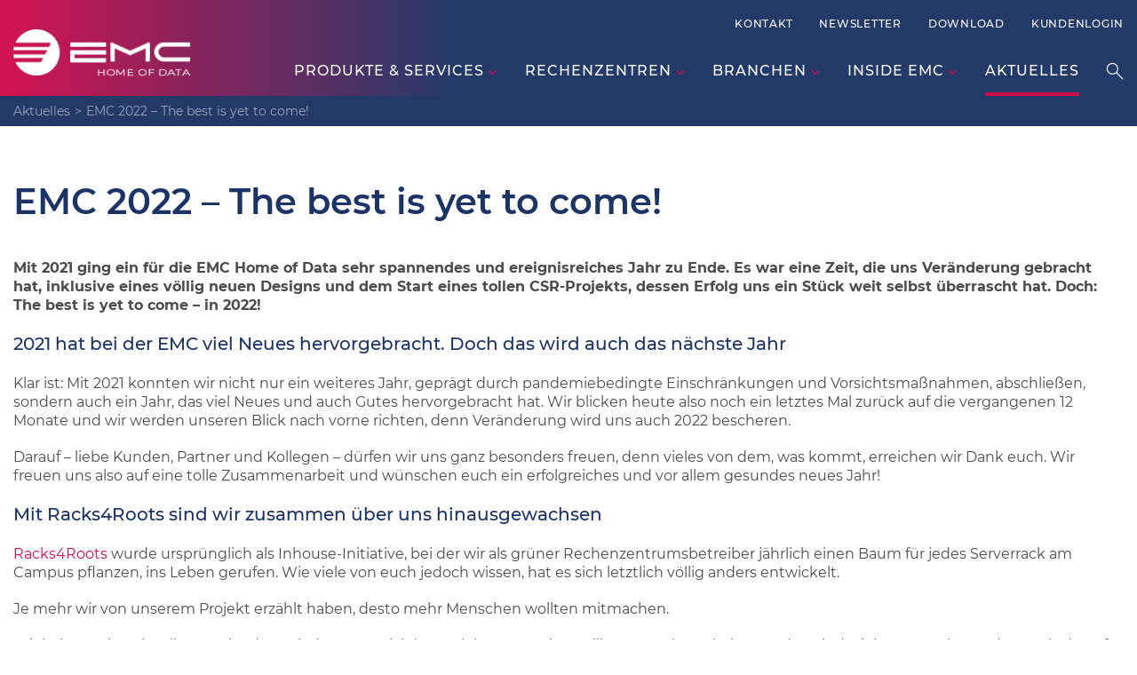

--- FILE ---
content_type: text/html; charset=UTF-8
request_url: https://www.emc-homeofdata.de/de/aktuelles/detail/emc-2022-the-best-is-yet-to-come
body_size: 13603
content:
<!DOCTYPE html>
<html lang="de">
<head>
<meta charset="UTF-8">
<title>EMC 2022 – The best is yet to come! - EMC Home of Data | Colocation München</title>
<base href="https://www.emc-homeofdata.de/">
<meta name="robots" content="index,follow">
<meta name="description" content="Mit 2021 ging ein für die EMC sehr spannendes und ereignisreiches Jahr zu Ende.">
<meta name="generator" content="Contao Open Source CMS">
<meta name="viewport" content="width=device-width, initial-scale=1.0, user-scalable=no">
<link rel="stylesheet" href="bundles/contaoantispamform/css/c2n-styles.css?v=7111024e"><link rel="stylesheet" href="bundles/contaoantispamform/css/altcha-styles.css?v=7111024e"><link rel="stylesheet" href="assets/css/reset.min.css,layout.min.css,mmenu.css,cookiebar_default.css,boo...-117454bf.css"><script src="assets/js/jquery.min.js,mmenu.js,cookiebar.min.js-2c674de8.js"></script><script src="bundles/contaoantispamform/js/timetoken.js?v=7111024e"></script><script src="bundles/contaoantispamform/js/altcha-handler.js?v=7111024e"></script><script type="module" src="bundles/contaoantispamform/js/altcha.min.js"></script><meta prefix="og: http://ogp.me/ns#" property="og:title" content="EMC 2022 – The best is yet to come!">
<meta prefix="og: http://ogp.me/ns#" property="og:type" content="article" />
<meta prefix="og: http://ogp.me/ns#" property="og:image" content="https://www.emc-homeofdata.de/files/content/images/Aktuelles/Teams-Call_2022.PNG">
<meta prefix="og: http://ogp.me/ns#" property="og:image:type" content="image/png">
<meta prefix="og: http://ogp.me/ns#" property="og:image:width" content="920">
<meta prefix="og: http://ogp.me/ns#" property="og:image:height" content="500">
<meta prefix="og: http://ogp.me/ns#" property="og:url" content="https://www.emc-homeofdata.de/de/aktuelles/detail/emc-2022-the-best-is-yet-to-come">
<meta prefix="og: http://ogp.me/ns#" property="og:description" content="Mit 2021 ging ein für die EMC sehr spannendes und ereignisreiches Jahr zu Ende.">
<meta prefix="og: http://ogp.me/ns#" property="og:site_name" content="EMC Home of Data &#40;DE&#41;">
<link rel="alternate" hreflang="de" href="https://www.emc-homeofdata.de/de/aktuelles/detail/emc-2022-the-best-is-yet-to-come">
<link rel="alternate" hreflang="x-default" href="https://www.emc-homeofdata.de/de/aktuelles/detail/emc-2022-the-best-is-yet-to-come">
<script type="application/ld+json">
{
	"@context": "http://schema.org/",
	"@type": "Organization",
	"name": "EMC Home of Data GmbH",
	"logo": "https://www.emc-homeofdata.de/files/content/images/logo/emc-logo.svg",
	"url": "https://www.emc-homeofdata.de",
	"address": {
		"@type": "PostalAddress",
		"streetAddress": "Elisabeth-Selbert-Str. 7",
		"addressLocality": "München",
		"addressRegion": "Bayern",
		"postalCode": "80939",
		"addressCountry": "Germany"
	},
	"sameAs": ["https://www.facebook.com/EMCHomeofData", "https://www.instagram.com/emchomeofdata/", "https://www.linkedin.com/company/emc-homeofdata/"]
}
</script>
<link rel="apple-touch-icon" sizes="57x57" href="files/theme/favicon/apple-icon-57x57.png">
<link rel="apple-touch-icon" sizes="60x60" href="files/theme/favicon/apple-icon-60x60.png">
<link rel="apple-touch-icon" sizes="72x72" href="files/theme/favicon/apple-icon-72x72.png">
<link rel="apple-touch-icon" sizes="76x76" href="files/theme/favicon/apple-icon-76x76.png">
<link rel="apple-touch-icon" sizes="114x114" href="files/theme/favicon/apple-icon-114x114.png">
<link rel="apple-touch-icon" sizes="120x120" href="files/theme/favicon/apple-icon-120x120.png">
<link rel="apple-touch-icon" sizes="144x144" href="files/theme/favicon/apple-icon-144x144.png">
<link rel="apple-touch-icon" sizes="152x152" href="files/theme/favicon/apple-icon-152x152.png">
<link rel="apple-touch-icon" sizes="180x180" href="files/theme/favicon/apple-icon-180x180.png">
<link rel="icon" type="image/png" sizes="192x192"  href="files/theme/favicon/android-icon-192x192.png">
<link rel="icon" type="image/png" sizes="32x32" href="files/theme/favicon/favicon-32x32.png">
<link rel="icon" type="image/png" sizes="96x96" href="files/theme/favicon/favicon-96x96.png">
<link rel="icon" type="image/png" sizes="16x16" href="files/theme/favicon/favicon-16x16.png">
<link rel="manifest" href="files/theme/favicon/manifest.json" crossorigin="use-credentials">
<meta name="msapplication-TileColor" content="#ffffff">
<meta name="msapplication-TileImage" content="files/theme/favicon/ms-icon-144x144.png">
<meta name="theme-color" content="#ffffff">
</head>
<body id="top" class="mac chrome blink ch131 no-teaser" itemscope itemtype="http://schema.org/WebPage">
<div id="wrapper">
<header id="header">
<div class="inside">
<div class="header-bg">
<div id="topbar">
<div class="container">
<div class="row">
<div class="col-12 content">
<!-- indexer::stop -->
<nav class="mod_customnav block">
<a href="de/aktuelles/detail/emc-2022-the-best-is-yet-to-come#skipNavigation38" class="invisible">Navigation überspringen</a>
<ul class="level_1">
<li class="first"><a href="de/kontakt" title="Unser Team - Persönlich für Sie da" class="first">Kontakt</a></li>
<li><a href="de/newsletter" title="Newsletter">Newsletter</a></li>
<li><a href="de/download" title="Download">Download</a></li>
<li class="last"><a href="https://ticket.emc-homeofdata.de" title="Kundenlogin" class="last" target="_blank" rel="noreferrer noopener">Kundenlogin</a></li>
</ul>
<span id="skipNavigation38" class="invisible"></span>
</nav>
<!-- indexer::continue -->
<!-- indexer::stop -->
<nav class="mod_changelanguage block">
<ul class="level_1">
</ul>
</nav>
<!-- indexer::continue -->
</div>
</div>
</div>
</div>
<div id="mainheader">
<div class="container main">
<div class="mainbar">
<a href="/de" class="logo"></a>
<!-- indexer::stop -->
<nav class="mod_navigation block">
<a href="de/aktuelles/detail/emc-2022-the-best-is-yet-to-come#skipNavigation39" class="invisible">Navigation überspringen</a>
<ul class="level_1">
<li  class="submenu first">
<a href="de/produkte-services" title="Produkte &amp; Services" class="submenu first" aria-haspopup="true" itemprop="url"><span itemprop="name">Produkte & Services</span></a>
<div class="level_2 megamenu">
<div class="inner">
<div class="spacer container">
<div class="row menrow">
<ul class="level_2">
<li  class="first">
<a href="de/produkte-services" title="EMC Home of Data und MuCon-X Rechenzentren und Netzknoten" class="first" itemprop="url"><span itemprop="name">Produkte & Services</span></a>
<p class="section-head">Produkte & Services</p>
</li>
<li  class="submenu">
<a href="de/produkte-services/colocation" title="Colocation-Lösungen am EMC Home of Data RZ-Campus München" class="submenu" aria-haspopup="true" itemprop="url"><span itemprop="name">Colocation</span></a>
<p class="section-head">Colocation</p>
<ul class="level_3">
<li  class="first">
<a href="de/produkte-services/colocation#hoh" title="Home of Data Modell" class="first" itemprop="url"><span itemprop="name">Home of Data Modell</span></a>
</li>
<li >
<a href="de/produkte-services/colocation#rack-housing" title="Rack Housing" itemprop="url"><span itemprop="name">Rack Housing</span></a>
</li>
<li >
<a href="de/produkte-services/colocation#cage-cloudcage" title="Cage &amp; Cloudcage" itemprop="url"><span itemprop="name">Cage & Cloudcage</span></a>
</li>
<li >
<a href="de/produkte-services/colocation#private-datacenter" title="Private Datacenter" itemprop="url"><span itemprop="name">Private Datacenter</span></a>
</li>
<li  class="last">
<a href="de/rack-und-cage-konfigurator" title="Rack &amp; Cage Konfigurator" class="last" itemprop="url"><span itemprop="name">Rack & Cage Konfigurator</span></a>
</li>
</ul>
</li>
<li >
<a href="de/produkte-services/colocation#hoh" title="Home of Data Modell" itemprop="url"><span itemprop="name">Home of Data Modell</span></a>
<p class="section-head">Home of Data Modell</p>
</li>
<li  class="submenu">
<a href="de/produkte-services/preismodelle" title="Rack- und Cagekonfigurator: in 5min zum Angebot" class="submenu" aria-haspopup="true" itemprop="url"><span itemprop="name">Preismodelle</span></a>
<p class="section-head">Preismodelle</p>
<ul class="level_3">
<li  class="first">
<a href="de/produkte-services/preismodelle#tarife" title="Fix, Flex &amp; Pro Tarife" class="first" itemprop="url"><span itemprop="name">Fix, Flex & Pro Tarife</span></a>
</li>
<li  class="last">
<a href="de/produkte-services/preismodelle#rack-cage-konfigurator" title="Rack &amp; Cage Konfigurator" class="last" itemprop="url"><span itemprop="name">Rack & Cage Konfigurator</span></a>
</li>
</ul>
</li>
<li  class="submenu">
<a href="de/produkte-services/MuCon-X" title="MuCon-X der DE-CIX Connectivity- und Cloud-Hub Münchens" class="submenu" aria-haspopup="true" itemprop="url"><span itemprop="name">MuCon-X</span></a>
<p class="section-head">MuCon-X</p>
<ul class="level_3">
<li  class="first">
<a href="de/produkte-services/MuCon-X#connectivity" title="Connectivity" class="first" itemprop="url"><span itemprop="name">Connectivity</span></a>
</li>
<li >
<a href="de/produkte-services/MuCon-X#colocation" title="Colocation" itemprop="url"><span itemprop="name">Colocation</span></a>
</li>
<li >
<a href="de/produkte-services/MuCon-X#collaboration" title="Collaboration" itemprop="url"><span itemprop="name">Collaboration</span></a>
</li>
<li >
<a href="de/produkte-services/MuCon-X#community" title="Community" itemprop="url"><span itemprop="name">Community</span></a>
</li>
<li  class="last">
<a href="de/produkte-services/MuCon-X#partner" title="Partner" class="last" itemprop="url"><span itemprop="name">Partner</span></a>
</li>
</ul>
</li>
<li  class="submenu">
<a href="de/produkte-services/rz-services" title="RZ-Services: definiert in der Home of Data Philosophie" class="submenu" aria-haspopup="true" itemprop="url"><span itemprop="name">RZ Services</span></a>
<p class="section-head">RZ Services</p>
<ul class="level_3">
<li  class="first">
<a href="de/produkte-services/rz-services#service" title="Service &amp; Support" class="first" itemprop="url"><span itemprop="name">Service & Support</span></a>
</li>
<li  class="last">
<a href="de/produkte-services/rz-services#ticket" title="Kunden-Info- &amp; Ticket-System" class="last" itemprop="url"><span itemprop="name">Kunden-Info- & Ticket-System</span></a>
</li>
</ul>
</li>
<li  class="submenu last">
<a href="de/produkte-services/rz-consulting" title="Beratung auf Augenhöhe für Ihr IT-Projekt" class="submenu last" aria-haspopup="true" itemprop="url"><span itemprop="name">RZ Consulting</span></a>
<p class="section-head">RZ Consulting</p>
<ul class="level_3">
<li  class="first">
<a href="de/produkte-services/rz-consulting#rz-checkup" title="RZ Checkup" class="first" itemprop="url"><span itemprop="name">RZ Checkup</span></a>
</li>
<li  class="last">
<a href="de/produkte-services/rz-consulting#rz-outsourcing" title="RZ Outsourcing" class="last" itemprop="url"><span itemprop="name">RZ Outsourcing</span></a>
</li>
</ul>
</li>
</ul>
</div>
</div>
</div>
</div>
</li>
<li  class="submenu">
<a href="de/rechenzentren" title="Rechenzentren" class="submenu" aria-haspopup="true" itemprop="url"><span itemprop="name">Rechenzentren</span></a>
<div class="level_2 megamenu">
<div class="inner">
<div class="spacer container">
<div class="row menrow">
<ul class="level_2">
<li  class="first">
<a href="de/rechenzentren" title="Unsere Rechenzentren: zukunftssicheres Zuhause für Ihre IT" class="first" itemprop="url"><span itemprop="name">Rechenzentren</span></a>
<p class="section-head">Rechenzentren</p>
</li>
<li  class="submenu scrolled">
<a href="de/rechenzentrum-muenchen" title="Marktführende Effizienz trifft auf hochstmögliche Stabilität" class="submenu scrolled" aria-haspopup="true" itemprop="url"><span itemprop="name">Rechenzentrum München</span></a>
<p class="section-head">Rechenzentrum München</p>
<ul class="level_3">
<li  class="first">
<a href="de/rechenzentrum-muenchen#energieversorgung" title="Energieversorgung" class="first" itemprop="url"><span itemprop="name">Energieversorgung</span></a>
</li>
<li >
<a href="de/rechenzentrum-muenchen#klimatisierung" title="Klimatisierung" itemprop="url"><span itemprop="name">Klimatisierung</span></a>
</li>
<li >
<a href="de/rechenzentrum-muenchen#brandschutz" title="Brandschutz" itemprop="url"><span itemprop="name">Brandschutz</span></a>
</li>
<li >
<a href="de/rechenzentrum-muenchen#gebaeudesicherheit" title="Gebäudesicherheit" itemprop="url"><span itemprop="name">Gebäudesicherheit</span></a>
</li>
<li  class="last">
<a href="de/rechenzentrum-muenchen#hochverfuegbarkeit" title="Hochverfügbarkeit" class="last" itemprop="url"><span itemprop="name">Hochverfügbarkeit</span></a>
</li>
</ul>
</li>
<li >
<a href="de/rechenzentrum-rosenheim" title="Rechenzentrum Rosenheim" itemprop="url"><span itemprop="name">Rechenzentrum Rosenheim</span></a>
<p class="section-head">Rechenzentrum Rosenheim</p>
</li>
<li  class="submenu">
<a href="de/partner-rz" title="Partner RZ" class="submenu" aria-haspopup="true" itemprop="url"><span itemprop="name">Partner RZ</span></a>
<p class="section-head">Partner RZ</p>
<ul class="level_3">
<li  class="first">
<a href="de/partner-rechenzentrum-muenchen" title="Partner Rechenzentrum München" class="first" itemprop="url"><span itemprop="name">Partner Rechenzentrum München</span></a>
</li>
<li  class="last">
<a href="de/partner-rechenzentrum-mutterstadt" title="Partner Rechenzentrum Mutterstadt" class="last" itemprop="url"><span itemprop="name">Partner Rechenzentrum Mutterstadt</span></a>
</li>
</ul>
</li>
<li  class="last">
<a href="de/rechenzentren/geo-redundanz" title="Geo Redundanz" class="last" itemprop="url"><span itemprop="name">Geo Redundanz</span></a>
<p class="section-head">Geo Redundanz</p>
</li>
</ul>
</div>
</div>
</div>
</div>
</li>
<li  class="submenu">
<a href="de/branchen" title="Branchen" class="submenu" aria-haspopup="true" itemprop="url"><span itemprop="name">Branchen</span></a>
<div class="level_2 megamenu">
<div class="inner">
<div class="spacer container">
<div class="row menrow">
<ul class="level_2">
<li  class="first">
<a href="de/branchen" title="EMC Home of Data, Rechenzentren für die deutsche Wirtschaft" class="first" itemprop="url"><span itemprop="name">Branchen</span></a>
<p class="section-head">Branchen</p>
</li>
<li >
<a href="de/branchen/industrie" title="EMC Home of Data, Rechenzentren für die Industrie" itemprop="url"><span itemprop="name">Industrie</span></a>
<p class="section-head">Industrie</p>
</li>
<li >
<a href="de/branchen/dienstleistung" title="Rechenzentren für ISP´s, MSP´s und Cloudprovider" itemprop="url"><span itemprop="name">Dienstleistung</span></a>
<p class="section-head">Dienstleistung</p>
</li>
<li >
<a href="de/branchen/medien" title="EMC Home of Data, Rechenzentren für die Medienwirtschaft" itemprop="url"><span itemprop="name">Medien</span></a>
<p class="section-head">Medien</p>
</li>
<li >
<a href="de/branchen/mittelstand" title="EMC Home of Data, Rechenzentren aus und für den Mittelstand" itemprop="url"><span itemprop="name">Mittelstand</span></a>
<p class="section-head">Mittelstand</p>
</li>
<li  class="last">
<a href="de/referenzen" title="Rechenzentren in denen man sich zu Hause fühlt" class="last" itemprop="url"><span itemprop="name">Referenzen</span></a>
<p class="section-head">Referenzen</p>
</li>
</ul>
</div>
</div>
</div>
</div>
</li>
<li  class="submenu menu-left">
<a href="de/inside-emc" title="Inside EMC" class="submenu menu-left" aria-haspopup="true" itemprop="url"><span itemprop="name">Inside EMC</span></a>
<div class="level_2 megamenu">
<div class="inner">
<div class="spacer container">
<div class="row menrow">
<ul class="level_2">
<li  class="first">
<a href="de/inside-emc" title="EMC Home of Data: ein Blick hinter die Kulissen" class="first" itemprop="url"><span itemprop="name">Inside EMC</span></a>
<p class="section-head">Inside EMC</p>
</li>
<li  class="submenu">
<a href="de/inside-emc/unternehmen" title="Die Leidenschaft für unser &#34;Warum&#34; EMC Home of Data" class="submenu" aria-haspopup="true" itemprop="url"><span itemprop="name">Unternehmen</span></a>
<p class="section-head">Unternehmen</p>
<ul class="level_3">
<li  class="first">
<a href="de/inside-emc/unternehmen#mission" title="Mission Statement" class="first" itemprop="url"><span itemprop="name">Mission Statement</span></a>
</li>
<li >
<a href="de/inside-emc/unternehmen#karriere" title="Karriere" itemprop="url"><span itemprop="name">Karriere</span></a>
</li>
<li >
<a href="de/inside-emc/unternehmen#standorte" title="Standorte" itemprop="url"><span itemprop="name">Standorte</span></a>
</li>
<li  class="last">
<a href="de/inside-emc/unternehmen#historie" title="Historie" class="last" itemprop="url"><span itemprop="name">Historie</span></a>
</li>
</ul>
</li>
<li >
<a href="de/inside-emc/nachhaltigkeit-csr" title="Nachhaltigkeit: gelebt und zertifiziert nach CSR 26001" itemprop="url"><span itemprop="name">Nachhaltigkeit + CSR</span></a>
<p class="section-head">Nachhaltigkeit + CSR</p>
</li>
<li >
<a href="de/inside-emc/racks4roots" title="Racks4Roots: Wirtschaft und Umwelt Hand in Hand" itemprop="url"><span itemprop="name">Racks4Roots</span></a>
<p class="section-head">Racks4Roots</p>
</li>
<li >
<a href="de/inside-emc/partner" title="EMC Home of Data: ein starkes Ecosystem" itemprop="url"><span itemprop="name">Partner</span></a>
<p class="section-head">Partner</p>
</li>
<li  class="last">
<a href="de/zertifikate" title="Zertifikate: u.a. ISO 9001, ISO 27001, ISO 50001, DIN EN 50600" class="last" itemprop="url"><span itemprop="name">Zertifikate</span></a>
<p class="section-head">Zertifikate</p>
</li>
</ul>
</div>
</div>
</div>
</div>
</li>
<li  class="trail">
<a href="de/aktuelles" title="Aktuelles" class="trail" itemprop="url"><span itemprop="name">Aktuelles</span></a>
</li>
<li  class="search no-teaser last">
<a href="de/suche" title="Suche" class="search no-teaser last" itemprop="url"><span itemprop="name">Suche</span></a>
</li>
</ul>
<span id="skipNavigation39" class="invisible"></span>
</nav>
<!-- indexer::continue -->
<!-- indexer::stop -->
<div class="mm-icon">
<a href="#mmenu" aria-label="Click this to open the mobile menu">
<div class="line"></div>
<div class="line"></div>
<div class="line"></div>
</a>
</div>
<!-- indexer::continue -->
</div>
</div>
</div>
</div>
<!-- indexer::stop -->
<nav class="mod_mmenu" id="mmenu">
<ul class="level_1">
<li class="submenu first"><a href="de/produkte-services" title="Produkte &amp; Services" class="submenu first" aria-haspopup="true" itemprop="url"><span itemprop="name">Produkte & Services</span></a>
<ul class="level_2">
<li class="first"><a href="de/produkte-services" title="EMC Home of Data und MuCon-X Rechenzentren und Netzknoten" class="first" itemprop="url"><span itemprop="name">Produkte & Services</span></a></li>
<li class="submenu"><a href="de/produkte-services/colocation" title="Colocation-Lösungen am EMC Home of Data RZ-Campus München" class="submenu" aria-haspopup="true" itemprop="url"><span itemprop="name">Colocation</span></a>
<ul class="level_3">
<li class="first"><a href="de/produkte-services/colocation#hoh" title="Home of Data Modell" class="first" itemprop="url"><span itemprop="name">Home of Data Modell</span></a></li>
<li><a href="de/produkte-services/colocation#rack-housing" title="Rack Housing" itemprop="url"><span itemprop="name">Rack Housing</span></a></li>
<li><a href="de/produkte-services/colocation#cage-cloudcage" title="Cage &amp; Cloudcage" itemprop="url"><span itemprop="name">Cage & Cloudcage</span></a></li>
<li><a href="de/produkte-services/colocation#private-datacenter" title="Private Datacenter" itemprop="url"><span itemprop="name">Private Datacenter</span></a></li>
<li class="last"><a href="de/rack-und-cage-konfigurator" title="Rack &amp; Cage Konfigurator" class="last" itemprop="url"><span itemprop="name">Rack & Cage Konfigurator</span></a></li>
<div class="language">
<!-- indexer::stop -->
<nav class="mod_changelanguage block">
<ul class="level_1">
</ul>
</nav>
<!-- indexer::continue --></div>
</ul>
</li>
<li><a href="de/produkte-services/colocation#hoh" title="Home of Data Modell" itemprop="url"><span itemprop="name">Home of Data Modell</span></a></li>
<li class="submenu"><a href="de/produkte-services/preismodelle" title="Rack- und Cagekonfigurator: in 5min zum Angebot" class="submenu" aria-haspopup="true" itemprop="url"><span itemprop="name">Preismodelle</span></a>
<ul class="level_3">
<li class="first"><a href="de/produkte-services/preismodelle#tarife" title="Fix, Flex &amp; Pro Tarife" class="first" itemprop="url"><span itemprop="name">Fix, Flex & Pro Tarife</span></a></li>
<li class="last"><a href="de/produkte-services/preismodelle#rack-cage-konfigurator" title="Rack &amp; Cage Konfigurator" class="last" itemprop="url"><span itemprop="name">Rack & Cage Konfigurator</span></a></li>
<div class="language">
<!-- indexer::stop -->
<nav class="mod_changelanguage block">
<ul class="level_1">
</ul>
</nav>
<!-- indexer::continue --></div>
</ul>
</li>
<li class="submenu"><a href="de/produkte-services/MuCon-X" title="MuCon-X der DE-CIX Connectivity- und Cloud-Hub Münchens" class="submenu" aria-haspopup="true" itemprop="url"><span itemprop="name">MuCon-X</span></a>
<ul class="level_3">
<li class="first"><a href="de/produkte-services/MuCon-X#connectivity" title="Connectivity" class="first" itemprop="url"><span itemprop="name">Connectivity</span></a></li>
<li><a href="de/produkte-services/MuCon-X#colocation" title="Colocation" itemprop="url"><span itemprop="name">Colocation</span></a></li>
<li><a href="de/produkte-services/MuCon-X#collaboration" title="Collaboration" itemprop="url"><span itemprop="name">Collaboration</span></a></li>
<li><a href="de/produkte-services/MuCon-X#community" title="Community" itemprop="url"><span itemprop="name">Community</span></a></li>
<li class="last"><a href="de/produkte-services/MuCon-X#partner" title="Partner" class="last" itemprop="url"><span itemprop="name">Partner</span></a></li>
<div class="language">
<!-- indexer::stop -->
<nav class="mod_changelanguage block">
<ul class="level_1">
</ul>
</nav>
<!-- indexer::continue --></div>
</ul>
</li>
<li class="submenu"><a href="de/produkte-services/rz-services" title="RZ-Services: definiert in der Home of Data Philosophie" class="submenu" aria-haspopup="true" itemprop="url"><span itemprop="name">RZ Services</span></a>
<ul class="level_3">
<li class="first"><a href="de/produkte-services/rz-services#service" title="Service &amp; Support" class="first" itemprop="url"><span itemprop="name">Service & Support</span></a></li>
<li class="last"><a href="de/produkte-services/rz-services#ticket" title="Kunden-Info- &amp; Ticket-System" class="last" itemprop="url"><span itemprop="name">Kunden-Info- & Ticket-System</span></a></li>
<div class="language">
<!-- indexer::stop -->
<nav class="mod_changelanguage block">
<ul class="level_1">
</ul>
</nav>
<!-- indexer::continue --></div>
</ul>
</li>
<li class="submenu last"><a href="de/produkte-services/rz-consulting" title="Beratung auf Augenhöhe für Ihr IT-Projekt" class="submenu last" aria-haspopup="true" itemprop="url"><span itemprop="name">RZ Consulting</span></a>
<ul class="level_3">
<li class="first"><a href="de/produkte-services/rz-consulting#rz-checkup" title="RZ Checkup" class="first" itemprop="url"><span itemprop="name">RZ Checkup</span></a></li>
<li class="last"><a href="de/produkte-services/rz-consulting#rz-outsourcing" title="RZ Outsourcing" class="last" itemprop="url"><span itemprop="name">RZ Outsourcing</span></a></li>
<div class="language">
<!-- indexer::stop -->
<nav class="mod_changelanguage block">
<ul class="level_1">
</ul>
</nav>
<!-- indexer::continue --></div>
</ul>
</li>
<div class="language">
<!-- indexer::stop -->
<nav class="mod_changelanguage block">
<ul class="level_1">
</ul>
</nav>
<!-- indexer::continue --></div>
</ul>
</li>
<li class="submenu"><a href="de/rechenzentren" title="Rechenzentren" class="submenu" aria-haspopup="true" itemprop="url"><span itemprop="name">Rechenzentren</span></a>
<ul class="level_2">
<li class="first"><a href="de/rechenzentren" title="Unsere Rechenzentren: zukunftssicheres Zuhause für Ihre IT" class="first" itemprop="url"><span itemprop="name">Rechenzentren</span></a></li>
<li class="submenu scrolled"><a href="de/rechenzentrum-muenchen" title="Marktführende Effizienz trifft auf hochstmögliche Stabilität" class="submenu scrolled" aria-haspopup="true" itemprop="url"><span itemprop="name">Rechenzentrum München</span></a>
<ul class="level_3">
<li class="first"><a href="de/rechenzentrum-muenchen#energieversorgung" title="Energieversorgung" class="first" itemprop="url"><span itemprop="name">Energieversorgung</span></a></li>
<li><a href="de/rechenzentrum-muenchen#klimatisierung" title="Klimatisierung" itemprop="url"><span itemprop="name">Klimatisierung</span></a></li>
<li><a href="de/rechenzentrum-muenchen#brandschutz" title="Brandschutz" itemprop="url"><span itemprop="name">Brandschutz</span></a></li>
<li><a href="de/rechenzentrum-muenchen#gebaeudesicherheit" title="Gebäudesicherheit" itemprop="url"><span itemprop="name">Gebäudesicherheit</span></a></li>
<li class="last"><a href="de/rechenzentrum-muenchen#hochverfuegbarkeit" title="Hochverfügbarkeit" class="last" itemprop="url"><span itemprop="name">Hochverfügbarkeit</span></a></li>
<div class="language">
<!-- indexer::stop -->
<nav class="mod_changelanguage block">
<ul class="level_1">
</ul>
</nav>
<!-- indexer::continue --></div>
</ul>
</li>
<li><a href="de/rechenzentrum-rosenheim" title="Rechenzentrum Rosenheim" itemprop="url"><span itemprop="name">Rechenzentrum Rosenheim</span></a></li>
<li class="submenu"><a href="de/partner-rz" title="Partner RZ" class="submenu" aria-haspopup="true" itemprop="url"><span itemprop="name">Partner RZ</span></a>
<ul class="level_3">
<li class="first"><a href="de/partner-rechenzentrum-muenchen" title="Partner Rechenzentrum München" class="first" itemprop="url"><span itemprop="name">Partner Rechenzentrum München</span></a></li>
<li class="last"><a href="de/partner-rechenzentrum-mutterstadt" title="Partner Rechenzentrum Mutterstadt" class="last" itemprop="url"><span itemprop="name">Partner Rechenzentrum Mutterstadt</span></a></li>
<div class="language">
<!-- indexer::stop -->
<nav class="mod_changelanguage block">
<ul class="level_1">
</ul>
</nav>
<!-- indexer::continue --></div>
</ul>
</li>
<li class="last"><a href="de/rechenzentren/geo-redundanz" title="Geo Redundanz" class="last" itemprop="url"><span itemprop="name">Geo Redundanz</span></a></li>
<div class="language">
<!-- indexer::stop -->
<nav class="mod_changelanguage block">
<ul class="level_1">
</ul>
</nav>
<!-- indexer::continue --></div>
</ul>
</li>
<li class="submenu"><a href="de/branchen" title="Branchen" class="submenu" aria-haspopup="true" itemprop="url"><span itemprop="name">Branchen</span></a>
<ul class="level_2">
<li class="first"><a href="de/branchen" title="EMC Home of Data, Rechenzentren für die deutsche Wirtschaft" class="first" itemprop="url"><span itemprop="name">Branchen</span></a></li>
<li><a href="de/branchen/industrie" title="EMC Home of Data, Rechenzentren für die Industrie" itemprop="url"><span itemprop="name">Industrie</span></a></li>
<li><a href="de/branchen/dienstleistung" title="Rechenzentren für ISP´s, MSP´s und Cloudprovider" itemprop="url"><span itemprop="name">Dienstleistung</span></a></li>
<li><a href="de/branchen/medien" title="EMC Home of Data, Rechenzentren für die Medienwirtschaft" itemprop="url"><span itemprop="name">Medien</span></a></li>
<li><a href="de/branchen/mittelstand" title="EMC Home of Data, Rechenzentren aus und für den Mittelstand" itemprop="url"><span itemprop="name">Mittelstand</span></a></li>
<li class="last"><a href="de/referenzen" title="Rechenzentren in denen man sich zu Hause fühlt" class="last" itemprop="url"><span itemprop="name">Referenzen</span></a></li>
<div class="language">
<!-- indexer::stop -->
<nav class="mod_changelanguage block">
<ul class="level_1">
</ul>
</nav>
<!-- indexer::continue --></div>
</ul>
</li>
<li class="submenu menu-left"><a href="de/inside-emc" title="Inside EMC" class="submenu menu-left" aria-haspopup="true" itemprop="url"><span itemprop="name">Inside EMC</span></a>
<ul class="level_2">
<li class="first"><a href="de/inside-emc" title="EMC Home of Data: ein Blick hinter die Kulissen" class="first" itemprop="url"><span itemprop="name">Inside EMC</span></a></li>
<li class="submenu"><a href="de/inside-emc/unternehmen" title="Die Leidenschaft für unser &#34;Warum&#34; EMC Home of Data" class="submenu" aria-haspopup="true" itemprop="url"><span itemprop="name">Unternehmen</span></a>
<ul class="level_3">
<li class="first"><a href="de/inside-emc/unternehmen#mission" title="Mission Statement" class="first" itemprop="url"><span itemprop="name">Mission Statement</span></a></li>
<li><a href="de/inside-emc/unternehmen#karriere" title="Karriere" itemprop="url"><span itemprop="name">Karriere</span></a></li>
<li><a href="de/inside-emc/unternehmen#standorte" title="Standorte" itemprop="url"><span itemprop="name">Standorte</span></a></li>
<li class="last"><a href="de/inside-emc/unternehmen#historie" title="Historie" class="last" itemprop="url"><span itemprop="name">Historie</span></a></li>
<div class="language">
<!-- indexer::stop -->
<nav class="mod_changelanguage block">
<ul class="level_1">
</ul>
</nav>
<!-- indexer::continue --></div>
</ul>
</li>
<li><a href="de/inside-emc/nachhaltigkeit-csr" title="Nachhaltigkeit: gelebt und zertifiziert nach CSR 26001" itemprop="url"><span itemprop="name">Nachhaltigkeit + CSR</span></a></li>
<li><a href="de/inside-emc/racks4roots" title="Racks4Roots: Wirtschaft und Umwelt Hand in Hand" itemprop="url"><span itemprop="name">Racks4Roots</span></a></li>
<li><a href="de/inside-emc/partner" title="EMC Home of Data: ein starkes Ecosystem" itemprop="url"><span itemprop="name">Partner</span></a></li>
<li class="last"><a href="de/zertifikate" title="Zertifikate: u.a. ISO 9001, ISO 27001, ISO 50001, DIN EN 50600" class="last" itemprop="url"><span itemprop="name">Zertifikate</span></a></li>
<div class="language">
<!-- indexer::stop -->
<nav class="mod_changelanguage block">
<ul class="level_1">
</ul>
</nav>
<!-- indexer::continue --></div>
</ul>
</li>
<li class="trail"><a href="de/aktuelles" title="Aktuelles" class="trail" itemprop="url"><span itemprop="name">Aktuelles</span></a></li>
<li class="search no-teaser last"><a href="de/suche" title="Suche" class="search no-teaser last" itemprop="url"><span itemprop="name">Suche</span></a></li>
<div class="language">
<!-- indexer::stop -->
<nav class="mod_changelanguage block">
<ul class="level_1">
</ul>
</nav>
<!-- indexer::continue --></div>
</ul>
</nav>
<!-- indexer::continue -->
<!-- indexer::stop -->
<div class="mod_breadcrumb block">
<div class="container">
<ul itemprop="breadcrumb" itemscope itemtype="http://schema.org/BreadcrumbList">
<li itemscope itemtype="http://schema.org/ListItem" itemprop="itemListElement"><a itemprop="item" itemtype="http://schema.org/WebPage" href="de/aktuelles" title="Aktuelles"><span itemprop="name">Aktuelles</span></a><meta itemprop="position" content="1"></li>
<li class="active last" itemscope itemtype="http://schema.org/ListItem" itemprop="itemListElement" itemname="EMC 2022 – The best is yet to come!"><a itemprop="item" itemtype="http://schema.org/WebPage" href="de/aktuelles/detail/emc-2022-the-best-is-yet-to-come" title="EMC 2022 – The best is yet to come!"><span itemprop="name">EMC 2022 – The best is yet to come!</span></a><meta itemprop="position" content="2"></li>
</ul>
<div style="clear: both"></div>
</div>
</div>
<!-- indexer::continue -->            </div>
</header>
<div id="container">
<main id="main">
<div class="inside">
<div class="mod_article block  " id="article-765">
<div class="bg-top"></div>
<div class="container">
<div class="row">
<div class="mod_newsreader col-12 block ">
<div class="row layout_full block news_category_5 category_5" itemscope itemtype="http://schema.org/Article">
<h1 class="col-12" itemprop="name">EMC 2022 – The best is yet to come!</h1>
<div class="ce_text block col-12">
<p><strong>Mit 2021 ging ein für die EMC Home of Data sehr spannendes und ereignisreiches Jahr zu Ende. Es war eine Zeit, die uns Veränderung gebracht hat, inklusive eines völlig neuen Designs und dem Start eines tollen CSR-Projekts, dessen Erfolg uns ein Stück weit selbst überrascht hat. Doch: The best is yet to come – in 2022!</strong></p>
<p class="text-big text-blue"><strong>2021 hat bei der EMC viel Neues hervorgebracht. Doch das wird auch das nächste Jahr</strong></p>
<p>Klar ist: Mit 2021 konnten wir nicht nur ein weiteres Jahr, geprägt durch pandemiebedingte Einschränkungen und Vorsichtsmaßnahmen, abschließen, sondern auch ein Jahr, das viel Neues und auch Gutes hervorgebracht hat. Wir blicken heute also noch ein letztes Mal zurück auf die vergangenen 12 Monate und wir werden unseren Blick nach vorne richten, denn Veränderung wird uns auch 2022 bescheren.</p>
<p>Darauf – liebe Kunden, Partner und Kollegen – dürfen wir uns ganz besonders freuen, denn vieles von dem, was kommt, erreichen wir Dank euch. Wir freuen uns also auf eine tolle Zusammenarbeit und wünschen euch ein erfolgreiches und vor allem gesundes neues Jahr!</p>
<p class="text-big text-blue"><strong>Mit Racks4Roots sind wir zusammen über uns hinausgewachsen</strong></p>
<p><a href="de/inside-emc/racks4roots">Racks4Roots</a> wurde ursprünglich als Inhouse-Initiative, bei der wir als grüner Rechenzentrumsbetreiber jährlich einen Baum für jedes Serverrack am Campus pflanzen, ins Leben gerufen. Wie viele von euch jedoch wissen, hat es sich letztlich völlig anders entwickelt.</p>
<p>Je mehr wir von unserem Projekt erzählt haben, desto mehr Menschen wollten mitmachen.</p>
<p>Wir haben sehr schnell gemerkt, dass wir das Potenzial des Projekts zu Beginn völlig unterschätzt haben und so sind wir jetzt ganz besonders stolz darauf, dass sich Racks4Roots zu einer großen Initiative mit vielen Unterstützern und starken Partnern entwickelt hat.</p>
<p><strong>Die nächste Baumpflanzaktion 2022 wird die Rack-Baum-Pflanzung aus dem letzten Jahr um ein Vielfaches übersteigen.</strong></p>
<p>Wer das möglich gemacht hat? Ihr!</p>
<p>Wir haben unser Projekt Racks4Roots „geöffnet“ – für jeden, der einen Beitrag leisten möchte. So konnten wir die Baumpflanzaktion nutzen, um eine Gemeinschaft zu bilden, die sich Hand in Hand für mehr Nachhaltigkeit einsetzt.</p>
<p>Racks4Roots soll zeigen, dass jeder etwas für die Umwelt tun kann aber ganz besonders, dass wir viel erreichen können, wenn wir zusammenhalten.</p>
<p>Racks4Roots soll zeigen, dass auch und gerade Unternehmen aus relevanten, aber energieintensiven Branchen wie der unseren viel bewirken können. Diese Unternehmen möchten wir ab 2022 weiter ansprechen.</p>
<p>Vor diesem Hintergrund – weil es das Engagement einer großen Community von Unternehmen widerspiegeln soll, nicht etwa die simple Greenwashing-Kampagne eines einzelnen Unternehmens – erhält Racks4Roots ein neues und neutral gehaltenes Logo.</p>
<p><strong>Racks4Roots soll dazu motivieren, langfristig Einsatz zu zeigen und zu einem Projekt werden, mit dem sich alle identifizieren können, nicht nur wir selbst. </strong></p>
<p>Wir möchten Unternehmen dazu ermutigen, ihr möglichstes zu tun, um nachhaltig und sicher für die Zukunft zu agieren. Wir möchten sie dazu anhalten, einen Schritt weiterzugehen und nicht nur das zu tun, was getan werden muss, sondern auch das, was getan werden kann.</p>
<p>Das Projekt ist also das „On-Top“ zu unserer nachhaltigen Ausrichtung.</p>
<p>Die Basis hingegen ist die konsequente Verfolgung aller derzeit umsetzbaren Maßnahmen für einen klimafreundlichen Unternehmensbetrieb.</p>
<p class="text-big text-blue"><strong>Seit Mai 2021 ist EMC Mitglied des Climate Neutral Data Centre Pact</strong></p>
<p>Zusammen mit anderen Mitgliedern des Climate Neutral Data Centre Pact (CNDCP) arbeitet EMC seit Mai 2021 weiter an einem uneingeschränkt klimaneutralen Betrieb des eigenen Rechenzentrums.</p>
<p>Der Faktor Nachhaltigkeit war aufgrund seiner Relevanz für die Zukunftssicherheit unseres Unternehmens bereits zum Zeitpunkt der Unternehmensgründung ein großes Thema und ist bis zum heutigen Tag stets in all unser Handeln – in den weiteren Ausbau, bei Neuanschaffungen und bei sämtlichen unternehmerischen Entscheidungen – miteingeflossen.</p>
<p>Viele der vom CNDCP geforderten Kriterien konnte unser Campus damit im Mai bereits erfüllen – so etwa den geforderten PUE-Wert (<em>Power Usage Effectiveness</em>) von unter 1,3, den wir mit einem aktuellen Wert von unter 1,2 unterschreiten oder die uneingeschränkte Hinwendung zu erneuerbaren Energien, was beim Betrieb der EMC-Campusflächen seit 2012 zu 100% durch TÜV-zertifizierten Grünstrom aus regionaler Flusswasserkraft und eine eigene Photovoltaikanalage erreicht wird.</p>
<p>Woran wir aktuell arbeiten? An der uneingeschränkten Umstellung unserer Wärmesysteme auf Basis eines effizienten Systems zur Energierückgewinnung durch Abwärme.</p>
<p>Die Umstellung der Notstromaggregate und Büroflächen wurde bereits in diesem Jahr erfolgreich vorgenommen. Ende 2022 soll das Vorhaben, welches natürlich auch sämtliche Lagerflächen, Treppenhäuser und Flure beinhaltet, vollständig abgeschlossen sein.</p>
<p>Ein nachhaltiger Betrieb ist unsere Basis – und auf dieser Basis können wir schlussendlich weiterwachsen, denn:</p>
<p class="text-big text-blue"><strong>Wir werden wachsen</strong></p>
<p>Im März 2022 beginnen wir mit den nächsten Bauarbeiten und erweitern unseren Rechenzentrumscampus MUC I um einen weiteren 4. Bauabschnitt (BA4).</p>
<p>Nebst geplanter Erweiterung des Campus werden auch einige Baumaßnahmen am Außengelände unseres Campus stattfinden. Wir dürfen also gespannt sein.</p>
<p>Der Ausbau unseres Rechenzentrums in München wird allerdings nicht das einzige Erweiterungsprojekt bleiben, denn auch unser Team freut sich darauf, weitere Mitarbeiter aufzunehmen.</p>
<p>Noch im letzten Quartal 2021 durften wir mit Oliver Schwarz im Bereich Governance Risk &amp; Compliance und mit Lena Wimmer im Bereich Marketing &amp; Communication zwei neue Teammitglieder begrüßen. 2022 soll unser Team weiterwachsen und in diesem Zuge wird es für all unsere Arbeitnehmer auch einige schöne Neuerungen geben, die unser Verständnis von Sinn, Zukunftssicherheit, Entwicklung und Wertschätzung im Job widerspiegeln.</p>
<p>Auf der Suche nach neuen Herausforderungen? Hier geht es zu unseren aktuellen Stellenausschreibungen: <a href="de/inside-emc/unternehmen#karriere">www.emc-homeofdata.de/karriere</a></p>
<p class="text-big text-blue"><strong>Wir nehmen euch mit: auf unserer Reise in die Zukunft von EMC – Home of Data</strong></p>
<p>Die offensichtlichste Veränderung im vergangenen Jahr war wohl die Umgestaltung unseres Corporate Designs. Es zeigt nun, wer wir sind, worauf wir stolz sind, aber auch, wohin wir uns bewegen.</p>
<p><strong>Das neue Design war jedoch keineswegs der Gipfel unserer Entwicklung. Es war erst der Anfang.</strong></p>
<p>Vor uns liegt eine spannende Reise, in der wir uns selbst kritisch beleuchten und neu definieren möchten. Wir möchten unsere Unternehmensphilosophie und unsere Vorstellung davon, wie wir uns als RZ-Betreiber definieren, in allen Facetten unseres täglichen Handelns ausstrahlen.</p>
<p><strong>Als <em>EMC – Home of Data</em> verstehen wir uns als zukunftssicheres Zuhause</strong> – für unsere Kunden und deren Daten, für unsere Partner und nicht zuletzt auch für unsere Mitarbeiter.</p>
<p>Unerlässlich in diesem Zusammenhang:</p>
<ul>
<li>Sicherheit + Stabilität</li>
<li>Transformation + Dynamik</li>
<li>Partnerschaftlichkeit + Augenhöhe</li>
<li>und Nachhaltigkeit</li>
</ul>
<p>Diese Werte sehen wir als Grundpfeiler für eine zukunftssichere Ausrichtung. Daher werden sie die weitere Entwicklung unseres Unternehmens als feste Konstanten begleiten – eine Reise, auf die wir euch 2022 mit tieferen Einblicken in unser <em>Home of Data </em>und zusammen mit unseren <a href="de/produkte-services/4c-ecosystem">Eco-System-Partnern</a> gerne mitnehmen möchten.</p>
<p>Ihr könnt euch darauf freuen, dass wir künftig auch auf Social Media aktiver werden, denn wir möchten euch an unseren Unternehmungen teilhaben lassen und zeigen, dass es in einem Rechenzentrum nicht immer nur &#34;technisch zugehen&#34; muss.</p>
<p><strong>Follow us on <a href="https://www.linkedin.com/company/emc-hostco-the-datacentercompany/">LinkedIn</a> / <a href="https://www.facebook.com/EMCHostCo/">Facebook</a> / <a href="https://www.instagram.com/emchostco/">Instagram</a></strong></p>
</div>
</div>
<!-- indexer::stop -->
<p class="back"><a href="javascript:history.go(-1)" title="Zurück">Zurück</a></p>
<!-- indexer::continue -->
</div>
</div>
</div>
</div>
<div class="mod_article block gradient " id="kontakt">
<div class="bg-top"></div>
<div class="container">
<div class="row">
<div class="ce_text contact-box block col-md-6">
<h2>Wir beraten Sie gerne.</h2>
<figure class="image_container float_left">
<img src="assets/images/e/EMC_CEO-Bernhard-Huter-0ed84e95.jpg" width="200" height="200" alt="">
<figcaption class="caption"><strong>Bernhard Huter</strong> <br>CEO</figcaption>
</figure>
<p>Gerne möchten wir, das Team der EMC Home of Data und ich persönlich, Ihnen unsere Begeisterung für das Thema <strong>Rechenzentrum</strong> und <strong>Colocation</strong> vermitteln.</p>
<p><strong>Sprechen Sie mich an, ich freue mich!</strong></p>
<p>‍&nbsp;</p>
<h4><strong>EMC Home of Data GmbH</strong></h4>
<p>Elisabeth-Selbert-Str. 7 · D-80939 München<br>Tel.: <a href="tel:+498930905800">089 30 90 580-0</a> · <a href="&#109;&#97;&#105;&#108;&#116;&#111;&#58;&#104;&#x6F;&#100;&#x40;&#101;&#x6D;&#99;&#x2D;&#104;&#x6F;&#109;&#x65;&#111;&#x66;&#100;&#x61;&#116;&#x61;&#46;&#x64;&#101;" class="email">&#104;&#x6F;&#100;&#x40;&#101;&#x6D;&#99;&#x2D;&#104;&#x6F;&#109;&#x65;&#111;&#x66;&#100;&#x61;&#116;&#x61;&#46;&#x64;&#101;</a></p>
</div>
<!-- indexer::stop -->
<div class="ce_form col-md-6 block">
<form action="https://www.emc-homeofdata.de/de/aktuelles/detail/emc-2022-the-best-is-yet-to-come" method="post" enctype="application/x-www-form-urlencoded">
<div class="formbody">
<input type="hidden" name="FORM_SUBMIT" value="auto_form_5">
<input type="hidden" name="REQUEST_TOKEN" value="654d668e02fc6.rPGRLMANvI1c-VLaH3ll1QP9To8borMIHlrIomzxHK4.moCgFIRq7846ngOIZykjhkXIF-t2yfxraGK71geJZMv0vssZsFLY4zSqZg">
<input type="hidden" name="MAX_FILE_SIZE" value="">
<div class="widget widget-text mandatory">
<label for="ctrl_21" class="mandatory">
<span class="invisible">Pflichtfeld </span>Ihr Name<span class="mandatory">*</span>
</label>
<input type="text" name="name" id="ctrl_21" class="text mandatory" value="" required placeholder="Ihr Name">
</div>
<div class="widget widget-text mandatory">
<label for="ctrl_22" class="mandatory">
<span class="invisible">Pflichtfeld </span>Firma<span class="mandatory">*</span>
</label>
<input type="text" name="firma" id="ctrl_22" class="text mandatory" value="" required placeholder="Firma">
</div>
<div class="widget widget-text">
<label for="ctrl_23">
Telefonnummer          </label>
<input type="tel" name="phone" id="ctrl_23" class="text" value="" placeholder="Telefon">
</div>
<div class="widget widget-text mandatory">
<label for="ctrl_24" class="mandatory">
<span class="invisible">Pflichtfeld </span>E-Mail-Adresse<span class="mandatory">*</span>
</label>
<input type="email" name="email" id="ctrl_24" class="text mandatory" value="" required placeholder="@">
</div>
<div class="widget widget-textarea">
<label for="ctrl_25">
Ihre Mitteilung &#40;optional&#41;          </label>
 <textarea name="mitteilung" id="ctrl_25" class="textarea" rows="4" cols="40" placeholder="Ihre Mitteilung"></textarea>
</div>
<div class="widget widget-altcha ">
<label for="ctrl_237" class="invisible">
Anti-Spam                    </label>
<!-- ALTCHA Widget Container -->
<altcha-widget
id="altcha_237"
auto="onload"
blockspam="true"
workers="8"
challengejson='{"algorithm":"SHA-256","challenge":"9d54309883eb8bae365dd17b1c70925999faed34deaaa2cf1747b1e3a19d92bd","salt":"e5cccf0c8f1a92b6153fb1ac3815dbf8&","signature":"1ed5ec6db02b199f8b28401c61e4dde149a65c46d67fd7970ebab6ddffb4a077"}'
hidefooter="false"
hidelogo="false"
strings='{"label":"Ich bin kein Roboter","verifying":"Verifizierung läuft...","verified":"Verifiziert","error":"Fehler bei der Verifizierung"}'
data-widget-id="237"
data-challenge-hash="2b13ca66">
</altcha-widget>
<!-- Hidden Input für Challenge-Response (Payload vom ALTCHA Widget) -->
<input type="hidden"
name="altcha"
id="ctrl_237"
value="">
<!-- Hidden Input für Challenge-Daten (Persistenz für Non-AJAX Mode) -->
<input type="hidden"
name="altcha_challenge_data"
id="ctrl_237_challenge_data"
value="[base64]"
data-challenge-hash="2b13ca66">
</div>
<div class="widget widget-checkbox datenschutz mandatory">
<fieldset id="ctrl_26" class="checkbox_container datenschutz mandatory">
<input type="hidden" name="datenschutz" value="">
<span><input type="checkbox" name="datenschutz" id="opt_26_0" class="checkbox" value="JA" required> <label id="lbl_26_0" for="opt_26_0">Ich habe die <a href="de/datenschutz" target="_blank">Hinweise zum Datenschutz</a> gelesen und verstanden und stimme diesen zu.</label></span>
</fieldset>
</div>
<div class="widget widget-submit">
<button type="submit" id="ctrl_28" class="submit">Absenden</button>
</div>
</div>
</form>
<script>(function(){var form=document.querySelector('input[name="FORM_SUBMIT"][value="auto_form_5"]').form;if(!form){return}
var triggeredButton=null;function request(method,uri,body,callback){var body=body||null;var request=new XMLHttpRequest();request.open(method,uri,!0);request.setRequestHeader('Accept','text/html');request.setRequestHeader('X-Requested-With','XMLHttpRequest');request.setRequestHeader('Contao-Ajax-Form','auto_form_5');form.classList.add('ajax-loading');request.onload=function(){form.classList.remove('ajax-loading');callback.apply(this);var event=new Event('ajax_change');form.dispatchEvent(event);window.dispatchEvent(event)};request.send(body)}
function addButtonEvents(form){var buttons=form.querySelectorAll('input[type="submit"],button[type="submit"]');for(var i=0;i<buttons.length;i++){buttons[i].addEventListener('click',function(e){triggeredButton=e.currentTarget})}}
function updateContent(form,data,action){var action=action||form.action;if('true'===data){return}
form.action=action;form.innerHTML='';form.append(document.createRange().createContextualFragment(data));addButtonEvents(form)}
form.addEventListener('submit',function(e){e.preventDefault();var formData=new FormData(form);if(triggeredButton){formData.append(triggeredButton.name,triggeredButton.value)}
request('POST',form.action,formData,function(){var location=this.getResponseHeader('X-Ajax-Location');form.action=this.responseURL;if(!location){updateContent(form,this.responseText);return}
request('GET',location,null,function(){updateContent(form,this.responseText,location)})})});addButtonEvents(form)})()</script>
</div>
<!-- indexer::continue -->
</div>
</div>
</div>
</div>
</main>
</div>
<footer id="footer">
<div class="inside">
<div class="container">
<div class="row">
<div class="col-lg-3 col-md-3 col-12">
<div class="ce_image logo block ">
<figure class="image_container">
<img src="files/content/images/logo/emc-logo.svg" alt="EMC Home of Data GmbH" title="EMC Home of Data GmbH Logo">
</figure>
</div>
</div>
<div class="col-lg-2 col-md-3 col-6">
<!-- indexer::stop -->
<nav class="mod_customnav block">
<a href="de/aktuelles/detail/emc-2022-the-best-is-yet-to-come#skipNavigation41" class="invisible">Navigation überspringen</a>
<ul class="level_1">
<li class="first"><a href="de/produkte-services" title="Produkte &amp; Services" class="first">Produkte & Services</a></li>
<li><a href="de/produkte-services/colocation" title="Colocation-Lösungen am EMC Home of Data RZ-Campus München">Colocation</a></li>
<li><a href="de/produkte-services/colocation#hoh" title="Home of Data Modell">Home of Data Modell</a></li>
<li><a href="de/produkte-services/preismodelle" title="Rack- und Cagekonfigurator: in 5min zum Angebot">Preismodelle</a></li>
<li><a href="de/produkte-services/MuCon-X" title="MuCon-X der DE-CIX Connectivity- und Cloud-Hub Münchens">MuCon-X</a></li>
<li><a href="de/produkte-services/rz-services" title="RZ-Services: definiert in der Home of Data Philosophie">RZ Services</a></li>
<li class="last"><a href="de/produkte-services/rz-consulting" title="Beratung auf Augenhöhe für Ihr IT-Projekt" class="last">RZ Consulting</a></li>
</ul>
<span id="skipNavigation41" class="invisible"></span>
</nav>
<!-- indexer::continue -->
<!-- indexer::stop -->
<nav class="mod_customnav block">
<a href="de/aktuelles/detail/emc-2022-the-best-is-yet-to-come#skipNavigation42" class="invisible">Navigation überspringen</a>
<ul class="level_1">
<li class="first"><a href="de/rechenzentren" title="Rechenzentren" class="first">Rechenzentren</a></li>
<li class="scrolled"><a href="de/rechenzentrum-muenchen" title="Marktführende Effizienz trifft auf hochstmögliche Stabilität" class="scrolled">Rechenzentrum München</a></li>
<li><a href="de/rechenzentrum-rosenheim" title="Rechenzentrum Rosenheim">Rechenzentrum Rosenheim</a></li>
<li><a href="de/partner-rz" title="Partner RZ">Partner RZ</a></li>
<li class="last"><a href="de/rechenzentren/geo-redundanz" title="Geo Redundanz" class="last">Geo Redundanz</a></li>
</ul>
<span id="skipNavigation42" class="invisible"></span>
</nav>
<!-- indexer::continue -->
</div>
<div class="col-lg-2 col-md-3 col-6">
<!-- indexer::stop -->
<nav class="mod_customnav block">
<a href="de/aktuelles/detail/emc-2022-the-best-is-yet-to-come#skipNavigation43" class="invisible">Navigation überspringen</a>
<ul class="level_1">
<li class="first"><a href="de/branchen" title="EMC Home of Data, Rechenzentren für die deutsche Wirtschaft" class="first">Branchen</a></li>
<li><a href="de/branchen/industrie" title="EMC Home of Data, Rechenzentren für die Industrie">Industrie</a></li>
<li><a href="de/branchen/dienstleistung" title="Rechenzentren für ISP´s, MSP´s und Cloudprovider">Dienstleistung</a></li>
<li><a href="de/branchen/medien" title="EMC Home of Data, Rechenzentren für die Medienwirtschaft">Medien</a></li>
<li><a href="de/branchen/mittelstand" title="EMC Home of Data, Rechenzentren aus und für den Mittelstand">Mittelstand</a></li>
<li class="last"><a href="de/referenzen" title="Rechenzentren in denen man sich zu Hause fühlt" class="last">Referenzen</a></li>
</ul>
<span id="skipNavigation43" class="invisible"></span>
</nav>
<!-- indexer::continue -->
<!-- indexer::stop -->
<nav class="mod_customnav block">
<a href="de/aktuelles/detail/emc-2022-the-best-is-yet-to-come#skipNavigation48" class="invisible">Navigation überspringen</a>
<ul class="level_1">
<li class="menu-left first"><a href="de/inside-emc" title="Inside EMC" class="menu-left first">Inside EMC</a></li>
<li><a href="de/inside-emc/unternehmen" title="Die Leidenschaft für unser &#34;Warum&#34; EMC Home of Data">Unternehmen</a></li>
<li><a href="de/inside-emc/unternehmen#karriere" title="Karriere">Karriere</a></li>
<li><a href="de/inside-emc/partner" title="EMC Home of Data: ein starkes Ecosystem">Partner</a></li>
<li><a href="de/zertifikate" title="Zertifikate: u.a. ISO 9001, ISO 27001, ISO 50001, DIN EN 50600">Zertifikate</a></li>
<li class="last"><a href="de/inside-emc/nachhaltigkeit-csr" title="Nachhaltigkeit: gelebt und zertifiziert nach CSR 26001" class="last">Nachhaltigkeit + CSR</a></li>
</ul>
<span id="skipNavigation48" class="invisible"></span>
</nav>
<!-- indexer::continue -->
<!-- indexer::stop -->
<nav class="mod_customnav block">
<a href="de/aktuelles/detail/emc-2022-the-best-is-yet-to-come#skipNavigation49" class="invisible">Navigation überspringen</a>
<ul class="level_1">
<li class="trail first last"><a href="de/aktuelles" title="Aktuelles" class="trail first last">Aktuelles</a></li>
</ul>
<span id="skipNavigation49" class="invisible"></span>
</nav>
<!-- indexer::continue -->
</div>
<div class="col-lg-2 col-md-3 col-6">
<!-- indexer::stop -->
<nav class="mod_customnav block">
<a href="de/aktuelles/detail/emc-2022-the-best-is-yet-to-come#skipNavigation50" class="invisible">Navigation überspringen</a>
<ul class="level_1">
<li class="first"><a href="de/kontakt" title="Unser Team - Persönlich für Sie da" class="first">Kontakt</a></li>
<li class="last"><a href="https://ticket.emc-homeofdata.de" title="Kundenlogin" class="last" target="_blank" rel="noreferrer noopener">Kundenlogin</a></li>
</ul>
<span id="skipNavigation50" class="invisible"></span>
</nav>
<!-- indexer::continue -->
<!-- indexer::stop -->
<nav class="mod_customnav block">
<a href="de/aktuelles/detail/emc-2022-the-best-is-yet-to-come#skipNavigation51" class="invisible">Navigation überspringen</a>
<ul class="level_1">
<li class="first last"><a href="de/download" title="Download" class="first last">Download</a></li>
</ul>
<span id="skipNavigation51" class="invisible"></span>
</nav>
<!-- indexer::continue -->
<!-- indexer::stop -->
<nav class="mod_customnav all-first block">
<a href="de/aktuelles/detail/emc-2022-the-best-is-yet-to-come#skipNavigation52" class="invisible">Navigation überspringen</a>
<ul class="level_1">
<li class="no-teaser first"><a href="de/impressum" title="Impressum" class="no-teaser first">Impressum</a></li>
<li class="no-teaser"><a href="de/datenschutz" title="Datenschutz" class="no-teaser">Datenschutz</a></li>
<li class="no-teaser last"><a href="de/agb" title="AGB" class="no-teaser last">AGB</a></li>
</ul>
<span id="skipNavigation52" class="invisible"></span>
</nav>
<!-- indexer::continue -->
</div>
<div class="col-lg-3 offset-lg-0 col-md-9 offset-md-3 col-12">
<div class="row">
<div class="col-lg-12 col-md-7 col-12">
<div class="ce_text block ">
<h4>Newsletter Anmeldung</h4>
<p>Wissenwertes und Aktuelles zu unseren Lösungen und Leistungen</p>
<p><a class="btn" href="de/newsletter">jetzt anmelden</a></p>
</div></div>
<div class="col-lg-12 col-md-5 col-12">
<div class="ce_gallery social block ">
<ul class="cols_3">
<li class="row_0 row_first even col_0 col_first">
<figure class="image_container">
<a href="https://www.linkedin.com/company/emc-homeofdata/" title="linkedin" rel="noreferrer noopener">
<img src="files/theme/layout/images/icons/linkedin.svg" width="40" height="40" alt="linkedin">
</a>
</figure>
</li>
<li class="row_0 row_first even col_1">
<figure class="image_container">
<a href="https://www.facebook.com/EMCHomeofData" title="facebook" rel="noreferrer noopener">
<img src="files/theme/layout/images/icons/facebook.svg" width="40" height="40" alt="facebook">
</a>
</figure>
</li>
<li class="row_0 row_first even col_2 col_last">
<figure class="image_container">
<a href="https://www.xing.com/pages/emc-home-of-data-gmbh" rel="noreferrer noopener">
<img src="files/theme/layout/images/icons/xing.svg" width="40" height="40" alt="">
</a>
</figure>
</li>
<li class="row_1 row_last odd col_0 col_first">
<figure class="image_container">
<a href="https://www.instagram.com/emchomeofdata/" title="Instagram" rel="noreferrer noopener">
<img src="files/theme/layout/images/icons/instagram.svg" width="40" height="40" alt="Instagram">
</a>
</figure>
</li>
</ul>
</div></div>
</div>
</div>
</div>
</div>            </div>
</footer>
</div>
<script>document.addEventListener("DOMContentLoaded",function(){const menu=document.querySelector('#mmenu');if(null!==menu&&0===menu.querySelectorAll('li.active').length){const trails=menu.querySelectorAll('li.trail');if(0<trails.length){trails.item(trails.length-1).classList.add('active')}}
new Mmenu('#mmenu',{"navbar":{"title":"Men\u00fc"},"extensions":["position-front"],"offCanvas":{"moveBackground":!1},"iconPanels":!0},{"classNames":{"selected":"active"}})})</script>
<script src="files/theme/layout/js/swiper/swiper-bundle.min.js?v=b58da6f5"></script><script src="files/theme/layout/js/script.js?v=4a5b6f8a"></script>
<script>(function(h,o,t,j,a,r){h.hj=h.hj||function(){(h.hj.q=h.hj.q||[]).push(arguments)};h._hjSettings={hjid:976923,hjsv:6};a=o.getElementsByTagName('head')[0];r=o.createElement('script');r.async=1;r.src=t+h._hjSettings.hjid+j+h._hjSettings.hjsv;a.appendChild(r)})(window,document,'https://static.hotjar.com/c/hotjar-','.js?sv=')</script>
<script async data-id="101465668" src="//static.getclicky.com/js"></script>
<script type="application/ld+json">
{
    "@context": "https:\/\/schema.org",
    "@graph": [
        {
            "@type": "WebPage"
        },
        {
            "@id": "#\/schema\/image\/994ab4a2-e0e3-11eb-a524-0050568cf246",
            "@type": "ImageObject",
            "caption": "<strong>Bernhard Huter<\/strong> <br>CEO",
            "contentUrl": "\/assets\/images\/e\/EMC_CEO-Bernhard-Huter-0ed84e95.jpg"
        }
    ]
}
</script>
<script type="application/ld+json">
{
    "@context": "https:\/\/schema.contao.org",
    "@graph": [
        {
            "@type": "Page",
            "fePreview": false,
            "groups": [],
            "noSearch": false,
            "pageId": 232,
            "protected": false,
            "title": "EMC 2022 – The best is yet to come!"
        }
    ]
}
</script><!-- indexer::stop -->
<div  class="contao-cookiebar cc-wrap cookiebar_default cc-bottom" role="complementary" aria-describedby="cookiebar-desc" data-nosnippet>
<div class="cc-inner" aria-live="assertive" role="alert">
<div id="cookiebar-desc" class="cc-head">
<p><strong>Einwilligung für Cookies und ähnliche Funktionen</strong></p>
<p>Durch die Nutzung dieser Webseite erklären Sie sich mit der Verwendung von Cookies einverstanden. Detaillierte Informationen über den Einsatz von Cookies auf dieser Webseite erhalten Sie in der Datenschutzerklärung.</p>                    </div>
<div class="cc-groups">
<div class="cc-group">
<input type="checkbox" name="group[]" id="g1" value="1" data-toggle-cookies disabled checked>
<label for="g1" class="group">Essenziell</label>
<button class="cc-detail-btn cc-focus" data-toggle-group aria-expanded="false" aria-controls="cg1">
<span>Details einblenden<span class="cc-invisible"> für Essenziell</span></span>
<span>Details ausblenden<span class="cc-invisible"> für Essenziell</span></span>
</button>
<div id="cg1" class="cc-cookies toggle-group">
<div class="cc-cookie">
<input type="checkbox" name="cookie[]" id="c2" value="2" disabled checked>
<label for="c2" class="cookie">Contao HTTPS CSRF Token</label>
<p>Schützt vor Cross-Site-Request-Forgery Angriffen.</p>                                                                            <div class="cc-cookie-info">
<div><span>Speicherdauer:</span> Dieses Cookie bleibt nur für die aktuelle Browsersitzung bestehen.</div>
</div>
</div>
<div class="cc-cookie">
<input type="checkbox" name="cookie[]" id="c3" value="3" disabled checked>
<label for="c3" class="cookie">PHP SESSION ID</label>
<p>Speichert die aktuelle PHP-Session.</p>                                                                            <div class="cc-cookie-info">
<div><span>Speicherdauer:</span> Dieses Cookie bleibt nur für die aktuelle Browsersitzung bestehen.</div>
</div>
</div>
</div>
</div>
<div class="cc-group">
<input type="checkbox" name="group[]" id="g2" value="2" data-toggle-cookies>
<label for="g2" class="group">Analyse</label>
<button class="cc-detail-btn cc-focus" data-toggle-group aria-expanded="false" aria-controls="cg2">
<span>Details einblenden<span class="cc-invisible"> für Analyse</span></span>
<span>Details ausblenden<span class="cc-invisible"> für Analyse</span></span>
</button>
<div id="cg2" class="cc-cookies toggle-group">
<p>Tools, die anonyme Daten über Website-Nutzung und -Funktionalität sammeln. Wir nutzen die Erkenntnisse, um unsere Produkte, Dienstleistungen und das Benutzererlebnis zu verbessern.</p>                                                            <div class="cc-cookie">
<input type="checkbox" name="cookie[]" id="c10" value="10">
<label for="c10" class="cookie">Google Analytics & Ads</label>
<div class="cc-cookie-info">
<div><span>Anbieter:</span> Google Ireland Ltd., Gordon House, Barrow Street, Dublin 4, Ireland</div>
<div><span>Speicherdauer:</span> You can learn more about the storage duration of the cookie here: https://policies.google.com/privacy</div>
</div>
</div>
</div>
</div>
</div>
<div class="cc-footer highlight">
<button class="cc-btn cc-focus save" data-save>Auswahl speichern</button>
<button class="cc-btn cc-focus success" data-accept-all>Alle akzeptieren</button>
</div>
<div class="cc-info">
<a class="cc-focus" href="https://www.emc-homeofdata.de/de/impressum">Impressum</a>
<a class="cc-focus" href="https://www.emc-homeofdata.de/de/datenschutz">Datenschutz</a>
</div>
</div>
</div>
<!-- indexer::continue -->
<script>var cookiebar=new ContaoCookiebar({configId:1,pageId:173,hideOnInit:0,blocking:0,focusTrap:1,version:5,lifetime:63072000,consentLog:0,token:'ccb_contao_token',doNotTrack:0,currentPageId:232,excludedPageIds:null,cookies:{"10":{"id":10,"type":"script","checked":!1,"token":["_gid","_ga","_ga_GTM-NHV3KTZ"],"resources":[],"priority":0,"scripts":[{"script":"(function(w,d,s,l,i){w[l]=w[l]||[];w[l].push({'gtm.start':\nnew Date().getTime(),event:'gtm.js'});var f=d.getElementsByTagName(s)[0],\nj=d.createElement(s),dl=l!='dataLayer'?'&l='+l:'';j.async=true;j.src=\n'https:\/\/www.googletagmanager.com\/gtm.js?id='+i+dl;f.parentNode.insertBefore(j,f);\n})(window,document,'script','dataLayer','GTM-NHV3KTZ');","position":1,"mode":1}]}},configs:[],texts:{acceptAndDisplay:'Akzeptieren und anzeigen'}})</script></body>
</html>

--- FILE ---
content_type: text/javascript
request_url: https://www.emc-homeofdata.de/files/theme/layout/js/script.js?v=4a5b6f8a
body_size: 363
content:
$(function(){
    if ($('header .level_1').length) {
        $('header .level_1 > li').not('.level_1 > li.last').hover(
            function (e) {
                var index = $(this);
                var offset = 0;
                if (index.hasClass('menu-left')) {
                    offset = 170;
                }
                var offset = index.offset().left - $('header .main').offset().left - offset;
                $(this).find('ul').first().css('margin-left', offset);
            },
            function () {
                $(this).find('ul').first().css('margin-left', 0);
            }
        );
        $('header .level_2 > li').hover(
            function (e) {
                var index = $(this);
                var offset = index.offset().left - $('header .main').offset().left;
                $(this).find('.section-head').first().css('margin-left', offset);
                $(this).find('ul').first().css('margin-left', offset);
            },
            function () {
                $(this).find('ul').first().css('margin-left', 0);
            }
        );
    }

    var swiperNews = new Swiper('.swiper-container.news', {
        speed: 500,
        loop: true,
        navigation: {
            nextEl: '.swiper-button-next',
            prevEl: '.swiper-button-prev',
        },
        slidesPerView: 1,
        spaceBetween: 10,
        watchSlidesVisibility: !0,
        breakpoints: {
            576: {
                slidesPerView: 2,
                spaceBetween: 30
            },
            1200: {
                slidesPerView: 4,
                spaceBetween: 30
            }
        }
    });

    $('a').on('click', function(e) {
        if ($(this).prop('href').indexOf("#") != -1) {
            var url = $(this).prop('href').split('#')[0];
            if (window.location.href.includes(url)) {
                e.preventDefault();
                var anchor = $(this).prop('href').substring($(this).prop('href').indexOf("#")+1);
                if (anchor) {
                    var elem = $('#'+anchor);
                    if (elem.length > 0) {
                        var offset = elem.offset().top;
                        setTimeout(function(){
                            jQuery('body,html').stop().animate({scrollTop: offset - 130 },200);
                        },100);
                    }
                }
            }
        }
    });

    if(window.location.hash) {
        var anchor = window.location.hash;
        if ($(anchor).length > 0) {
            setTimeout(function(){
                var offset = $(anchor).offset().top;
                jQuery('body,html').stop().animate({scrollTop: offset - 130 }, 200);
            },100);
        }
    }

    $('div[class*="tabcontent"]').each(function () {
        var $tabContent = $(this);
        var $tabMenuList = $tabContent.prev();
        $tabContent.children().each (function () {
            $tabMenuList.append('<li class='+$(this).attr("class")+'>'+$(this).attr("data-title")+'</li>');
        });
        $tabContent.children().first().addClass("current");
        $tabMenuList.children().first().addClass("current");
    });
    $('ul.tabmenu li').click(function(){
        if (!$(this).closest('li').hasClass("current")){
            var clickedItemClass = $(this).attr("class");
            //Remove current class from all li and content div
            $(this).siblings('li').removeClass("current");
            $(this).parent().next('div[class*="tabcontent"]').children().removeClass("current");
            //Add current class to clicked li and content div
            $(this).addClass('current');
            $("." + clickedItemClass).addClass('current');
        }
    });

    $('footer .social a').click(function(e) {
        e.preventDefault();
        window.open($(this).attr('href'), '_blank').focus();
    });

    $('.ce_player video').on('click', function() {
        var video = $(this);
        if (!video.attr('controls')) {
            video.attr('controls', true);
            setTimeout(function(){
                video.get(0).play();
            },100);
        }
    });
});

--- FILE ---
content_type: image/svg+xml
request_url: https://www.emc-homeofdata.de/files/theme/layout/images/icons/arrow_right_white.svg
body_size: -335
content:
<?xml version="1.0" encoding="UTF-8"?>
<svg width="6px" height="10px" viewBox="0 0 6 10" version="1.1" xmlns="http://www.w3.org/2000/svg" xmlns:xlink="http://www.w3.org/1999/xlink">
    <!-- Generator: Sketch 61.2 (89653) - https://sketch.com -->
    <title>arrow down</title>
    <desc>Created with Sketch.</desc>
    <g id="Symbols" stroke="none" stroke-width="1" fill="none" fill-rule="evenodd" stroke-linecap="round" stroke-linejoin="round">
        <g id="cta_red" transform="translate(-133.000000, -15.000000)" stroke="#FFFFFF" stroke-width="1.2">
            <g id="arrow-down">
                <polyline transform="translate(136.000000, 20.000000) rotate(-90.000000) translate(-136.000000, -20.000000) " points="132 18 136 22 140 18"></polyline>
            </g>
        </g>
    </g>
</svg>

--- FILE ---
content_type: image/svg+xml
request_url: https://www.emc-homeofdata.de/files/theme/layout/images/icons/xing.svg
body_size: -107
content:
<?xml version="1.0" encoding="UTF-8"?>
<svg width="40px" height="40px" viewBox="0 0 40 40" version="1.1" xmlns="http://www.w3.org/2000/svg" xmlns:xlink="http://www.w3.org/1999/xlink">
    <!-- Generator: Sketch 61.2 (89653) - https://sketch.com -->
    <title>xing</title>
    <desc>Created with Sketch.</desc>
    <defs>
        <polygon id="path-1" points="0 0 39.9999 0 39.9999 39.9996 0 39.9996"></polygon>
    </defs>
    <g id="Symbols" stroke="none" stroke-width="1" fill="none" fill-rule="evenodd">
        <g id="footer" transform="translate(-1325.000000, -253.000000)">
            <g id="social-media" transform="translate(1325.000000, 253.000000)">
                <g id="xing" transform="translate(0.000000, 0.000000)">
                    <mask id="mask-2" fill="white">
                        <use xlink:href="#path-1"></use>
                    </mask>
                    <g id="Clip-2"></g>
                    <path d="M27.2569,31.399 L22.4189,31.399 L17.2429,22.06 L25.1199,8 L29.8449,8 L22.0809,22.173 L27.2569,31.399 Z M10.1549,23.861 L14.2299,17.439 L10.8389,12.161 L14.6399,12.161 L18.0299,17.504 L13.8679,23.861 L10.1549,23.861 Z M19.9989,0 C8.9539,0 -0.0001,8.954 -0.0001,20 C-0.0001,31.045 8.9539,40 19.9989,40 C31.0469,40 39.9999,31.045 39.9999,20 C39.9999,8.954 31.0469,0 19.9989,0 L19.9989,0 Z" id="Fill-1" fill="#4B4B50" mask="url(#mask-2)"></path>
                </g>
            </g>
        </g>
    </g>
</svg>

--- FILE ---
content_type: image/svg+xml
request_url: https://www.emc-homeofdata.de/files/theme/layout/images/icons/linkedin.svg
body_size: 35
content:
<?xml version="1.0" encoding="UTF-8"?>
<svg width="40px" height="40px" viewBox="0 0 40 40" version="1.1" xmlns="http://www.w3.org/2000/svg" xmlns:xlink="http://www.w3.org/1999/xlink">
    <!-- Generator: Sketch 61.2 (89653) - https://sketch.com -->
    <title>linkedin</title>
    <desc>Created with Sketch.</desc>
    <defs>
        <polygon id="path-1" points="0 0 40 0 40 39.9999 0 39.9999"></polygon>
    </defs>
    <g id="Symbols" stroke="none" stroke-width="1" fill="none" fill-rule="evenodd">
        <g id="footer" transform="translate(-1375.000000, -253.000000)">
            <g id="social-media" transform="translate(1325.000000, 253.000000)">
                <g id="linkedin" transform="translate(50.000000, 0.000000)">
                    <mask id="mask-2" fill="white">
                        <use xlink:href="#path-1"></use>
                    </mask>
                    <g id="Clip-2"></g>
                    <path d="M30,28.559 L25.714,28.559 L25.714,21.658 C25.714,19.924 25.093,18.741 23.541,18.741 C22.356,18.741 21.651,19.538 21.342,20.309 C21.229,20.585 21.2,20.97 21.2,21.355 L21.2,28.559 L16.913,28.559 C16.913,28.559 16.97,16.87 16.913,15.66 L21.2,15.66 L21.2,17.488 C21.77,16.609 22.787,15.357 25.064,15.357 C27.885,15.357 30,17.2 30,21.162 L30,28.559 Z M12.397,13.898 L12.369,13.898 C10.93,13.898 10,12.908 10,11.67 C10,10.404 10.959,9.441 12.425,9.441 C13.892,9.441 14.795,10.404 14.822,11.67 C14.822,12.908 13.892,13.898 12.397,13.898 L12.397,13.898 Z M10.253,28.559 L14.54,28.559 L14.54,15.66 L10.253,15.66 L10.253,28.559 Z M19.999,0 C8.953,0 0,8.954 0,20 C0,31.046 8.953,40 19.999,40 C31.047,40 40,31.046 40,20 C40,8.954 31.047,0 19.999,0 L19.999,0 Z" id="Fill-1" fill="#4B4B50" mask="url(#mask-2)"></path>
                </g>
            </g>
        </g>
    </g>
</svg>

--- FILE ---
content_type: image/svg+xml
request_url: https://www.emc-homeofdata.de/files/theme/layout/images/icons/facebook.svg
body_size: -56
content:
<?xml version="1.0" encoding="UTF-8"?>
<svg width="40px" height="40px" viewBox="0 0 40 40" version="1.1" xmlns="http://www.w3.org/2000/svg" xmlns:xlink="http://www.w3.org/1999/xlink">
    <!-- Generator: Sketch 61.2 (89653) - https://sketch.com -->
    <title>facebook</title>
    <desc>Created with Sketch.</desc>
    <defs>
        <polygon id="path-1" points="0 0 40 0 40 39.9997 0 39.9997"></polygon>
    </defs>
    <g id="Symbols" stroke="none" stroke-width="1" fill="none" fill-rule="evenodd">
        <g id="footer" transform="translate(-1425.000000, -253.000000)">
            <g id="social-media" transform="translate(1325.000000, 253.000000)">
                <g id="facebook" transform="translate(100.000000, 0.000000)">
                    <mask id="mask-2" fill="white">
                        <use xlink:href="#path-1"></use>
                    </mask>
                    <g id="Clip-2"></g>
                    <path d="M25.6396,20.7377 L21.4326,20.7377 L21.4326,31.9997 L17.1456,31.9997 L17.1456,20.7377 L14.1666,20.7377 L14.1666,16.6827 L17.1456,16.6827 L17.1456,13.2197 C17.1456,10.4987 18.9036,7.9997 22.9556,7.9997 C24.5986,7.9997 25.8116,8.1567 25.8116,8.1567 L25.7156,11.9427 C25.7156,11.9427 24.4776,11.9307 23.1276,11.9307 C21.6666,11.9307 21.4326,12.6047 21.4326,13.7227 L21.4326,13.9087 L21.4326,16.6827 L25.8306,16.6827 L25.6396,20.7377 Z M19.9986,-0.0003 C8.9526,-0.0003 -0.0004,8.9537 -0.0004,19.9997 C-0.0004,31.0457 8.9526,39.9997 19.9986,39.9997 C31.0466,39.9997 40.0006,31.0457 40.0006,19.9997 C40.0006,8.9537 31.0466,-0.0003 19.9986,-0.0003 L19.9986,-0.0003 Z" id="Fill-1" fill="#4B4B50" mask="url(#mask-2)"></path>
                </g>
            </g>
        </g>
    </g>
</svg>

--- FILE ---
content_type: image/svg+xml
request_url: https://www.emc-homeofdata.de/files/theme/layout/images/icons/instagram.svg
body_size: 880
content:
<?xml version="1.0" encoding="UTF-8"?>
<svg width="40px" height="40px" viewBox="0 0 40 40" version="1.1" xmlns="http://www.w3.org/2000/svg" xmlns:xlink="http://www.w3.org/1999/xlink">
    <title>instagram</title>
    <defs>
        <polygon id="path-1" points="0 0 39.9998 0 39.9998 39.9995 0 39.9995"></polygon>
    </defs>
    <g id="Symbols" stroke="none" stroke-width="1" fill="none" fill-rule="evenodd">
        <g id="footer" transform="translate(-1475.000000, -253.000000)">
            <g id="social-media" transform="translate(1325.000000, 253.000000)">
                <g id="instagram" transform="translate(150.000000, 0.000000)">
                    <g id="Group-3">
                        <mask id="mask-2" fill="white">
                            <use xlink:href="#path-1"></use>
                        </mask>
                        <g id="Clip-2"></g>
                        <path d="M31.9278,24.947 C31.8698,26.224 31.6668,27.097 31.3698,27.86 C30.7468,29.472 29.4728,30.746 27.8608,31.369 C27.0968,31.666 26.2248,31.869 24.9478,31.927 C23.6678,31.985 23.2588,31.999 19.9998,31.999 C16.7408,31.999 16.3328,31.985 15.0528,31.927 C13.7758,31.869 12.9028,31.666 12.1398,31.369 C11.3388,31.068 10.6138,30.596 10.0148,29.985 C9.4038,29.386 8.9318,28.661 8.6298,27.86 C8.3338,27.097 8.1308,26.224 8.0728,24.947 C8.0138,23.667 7.9998,23.259 7.9998,20 C7.9998,16.741 8.0138,16.332 8.0728,15.052 C8.1308,13.775 8.3338,12.902 8.6298,12.139 C8.9308,11.338 9.4038,10.613 10.0148,10.014 C10.6138,9.403 11.3388,8.931 12.1398,8.63 C12.9028,8.333 13.7748,8.13 15.0528,8.072 C16.3328,8.013 16.7408,8 19.9998,8 L19.9998,8 L19.9998,8 L19.9998,8 C23.2588,8 23.6678,8.013 24.9478,8.072 C26.2248,8.13 27.0968,8.333 27.8608,8.629 C28.6608,8.931 29.3868,9.403 29.9858,10.014 C30.5968,10.613 31.0688,11.339 31.3698,12.139 C31.6668,12.902 31.8698,13.775 31.9278,15.052 C31.9858,16.332 31.9998,16.741 31.9998,20 C31.9998,23.258 31.9858,23.667 31.9278,24.947 M19.9988,0 C8.9528,0 -0.0002,8.954 -0.0002,20 C-0.0002,31.045 8.9528,40 19.9988,40 C31.0468,40 39.9998,31.045 39.9998,20 C39.9998,8.954 31.0468,0 19.9988,0" id="Fill-1" fill="#4B4B50" mask="url(#mask-2)"></path>
                    </g>
                    <path d="M26.4055,15.0339 C25.6105,15.0339 24.9655,14.3889 24.9655,13.5939 C24.9655,12.7989 25.6105,12.1539 26.4055,12.1539 C27.2005,12.1539 27.8455,12.7989 27.8455,13.5939 C27.8455,14.3889 27.2005,15.0339 26.4055,15.0339 M19.9995,26.1619 C16.5965,26.1619 13.8375,23.4029 13.8375,19.9999 C13.8375,16.5959 16.5965,13.8379 19.9995,13.8379 C23.4035,13.8379 26.1625,16.5959 26.1625,19.9999 C26.1625,23.4029 23.4035,26.1619 19.9995,26.1619 M29.3545,12.9219 C29.1625,12.4009 28.8555,11.9299 28.4565,11.5429 C28.0695,11.1439 27.5985,10.8369 27.0775,10.6449 C26.6545,10.4809 26.0185,10.2849 24.8495,10.2319 C23.5835,10.1739 23.2045,10.1619 19.9995,10.1619 L20.0005,10.1619 C16.7955,10.1619 16.4165,10.1739 15.1505,10.2319 C13.9805,10.2849 13.3455,10.4809 12.9225,10.6449 C12.4015,10.8369 11.9295,11.1439 11.5425,11.5429 C11.1445,11.9299 10.8375,12.4009 10.6455,12.9219 C10.4805,13.3449 10.2855,13.9809 10.2315,15.1509 C10.1745,16.4159 10.1625,16.7959 10.1625,19.9999 C10.1625,23.2039 10.1745,23.5829 10.2315,24.8489 C10.2855,26.0189 10.4805,26.6539 10.6455,27.0769 C10.8375,27.5979 11.1445,28.0699 11.5425,28.4569 C11.9295,28.8549 12.4015,29.1619 12.9225,29.3549 C13.3455,29.5189 13.9805,29.7139 15.1505,29.7679 C16.4165,29.8249 16.7955,29.8379 19.9995,29.8379 C23.2045,29.8379 23.5835,29.8249 24.8495,29.7679 C26.0185,29.7139 26.6545,29.5189 27.0775,29.3549 C28.1235,28.9509 28.9515,28.1239 29.3545,27.0769 C29.5185,26.6539 29.7145,26.0189 29.7675,24.8489 C29.8255,23.5829 29.8375,23.2039 29.8375,19.9999 C29.8375,16.7959 29.8255,16.4159 29.7675,15.1509 C29.7145,13.9809 29.5185,13.3449 29.3545,12.9219" id="Fill-4" fill="#4B4B50"></path>
                    <path d="M20.0001,15.9996 C17.7911,15.9996 16.0001,17.7906 16.0001,19.9996 C16.0001,22.2086 17.7911,23.9996 20.0001,23.9996 C22.2091,23.9996 24.0001,22.2086 24.0001,19.9996 C24.0001,17.7906 22.2091,15.9996 20.0001,15.9996" id="Fill-6" fill="#4B4B50"></path>
                </g>
            </g>
        </g>
    </g>
</svg>

--- FILE ---
content_type: text/javascript
request_url: https://www.emc-homeofdata.de/bundles/contaoantispamform/js/timetoken.js?v=7111024e
body_size: 130
content:
// File: src/Resources/public/js/timetoken.js

/**
 * Time-Token Generator für Formulare
 *
 * Erstellt für ALLE Contao-Formulare:
 * - page_hash: JavaScript-Verifikations-Token (gegen Bots ohne JS)
 * - c2n_client_time: Client-Timestamp für Zeit-Validierung
 */
(function() {
    'use strict';

    // Warte bis DOM geladen ist
    if (document.readyState === 'loading') {
        document.addEventListener('DOMContentLoaded', init);
    } else {
        init();
    }

    function init() {
        // ALLE Formulare finden (nicht nur auto_form_*)
        var forms = document.querySelectorAll('form');

        var processedCount = 0;

        forms.forEach(function(form) {
            // Prüfen ob es ein Contao-Formular ist
            // (hat FORM_SUBMIT oder REQUEST_TOKEN Field)
            var hasFormSubmit = form.querySelector('input[name="FORM_SUBMIT"]');
            var hasRequestToken = form.querySelector('input[name="REQUEST_TOKEN"]');

            if (!hasFormSubmit && !hasRequestToken) {
                // Kein Contao-Formular, überspringen
                return;
            }

            // Prüfen ob page_hash bereits existiert (Doppelung vermeiden)
            var existingToken = form.querySelector('input[name="page_hash"]');
            if (existingToken) {
                return;
            }

            // Token erstellen
            var tokenField = document.createElement('input');
            tokenField.type = 'hidden';
            tokenField.name = 'page_hash';
            tokenField.value = 'js_verified_' + Math.random().toString(36).substr(2, 12);
            form.insertBefore(tokenField, form.firstChild);

            // Timestamp erstellen
            var timestampField = document.createElement('input');
            timestampField.type = 'hidden';
            timestampField.name = 'c2n_client_time';
            timestampField.value = new Date().getTime().toString();
            form.insertBefore(timestampField, form.firstChild);

            processedCount++;
        });

        // Debug-Meldung nur im Debug-Modus (wenn gesetzt)
        if (processedCount > 0 && window.console && window.C2N_DEBUG) {
            console.log('✓ Time-Token initialized for ' + processedCount + ' form(s)');
        }
    }
})();

--- FILE ---
content_type: image/svg+xml
request_url: https://www.emc-homeofdata.de/files/theme/layout/images/icons/arrow_right_red.svg
body_size: -319
content:
<?xml version="1.0" encoding="UTF-8"?>
<svg width="6px" height="10px" viewBox="0 0 6 10" version="1.1" xmlns="http://www.w3.org/2000/svg" xmlns:xlink="http://www.w3.org/1999/xlink">
    <!-- Generator: Sketch 61.2 (89653) - https://sketch.com -->
    <title>arrow down</title>
    <desc>Created with Sketch.</desc>
    <g id="Symbols" stroke="none" stroke-width="1" fill="none" fill-rule="evenodd" stroke-linecap="round" stroke-linejoin="round">
        <g id="cta_red" transform="translate(-133.000000, -15.000000)" stroke="#D20C4C" stroke-width="1.2">
            <g id="arrow-down">
                <polyline transform="translate(136.000000, 20.000000) rotate(-90.000000) translate(-136.000000, -20.000000) " points="132 18 136 22 140 18"></polyline>
            </g>
        </g>
    </g>
</svg>

--- FILE ---
content_type: image/svg+xml
request_url: https://www.emc-homeofdata.de/files/content/images/logo/emc-logo.svg
body_size: 659
content:
<svg xmlns="http://www.w3.org/2000/svg" xmlns:xlink="http://www.w3.org/1999/xlink" viewBox="0 0 446.18 117.2"><defs><style>.cls-1,.cls-2{fill:#213566;}.cls-2{stroke:#2c3280;stroke-miterlimit:10;stroke-width:0.4px;}.cls-3{fill:url(#Unbenannter_Verlauf_26);}</style><linearGradient id="Unbenannter_Verlauf_26" x1="3.5" y1="38.57" x2="113.26" y2="78.52" gradientUnits="userSpaceOnUse"><stop offset="0.11" stop-color="#cb2148"/><stop offset="0.25" stop-color="#862954"/><stop offset="0.37" stop-color="#50305e"/><stop offset="0.46" stop-color="#2e3364"/><stop offset="0.51" stop-color="#213566"/></linearGradient></defs><g id="Layer_2" data-name="Layer 2"><g id="Ebene_1" data-name="Ebene 1"><path class="cls-1" d="M380.28,44.5a14,14,0,0,0-13.85,15.79c.9,7,7.22,12.14,14.32,12.14h65.43v8.19a2.59,2.59,0,0,1-2.59,2.59H381c-13.33,0-24.79-10.24-25.42-23.55a24.74,24.74,0,0,1,24.72-25.94h63.18a2.72,2.72,0,0,1,2.72,2.72V44.5Z"/><path class="cls-1" d="M295.79,55.17h0L249.55,34a2.64,2.64,0,0,0-3.74,2.41V80.68a2.56,2.56,0,0,0,2.56,2.56h8.22V49.09L295.79,67h0L335,49.09V83.24h8.1a2.68,2.68,0,0,0,2.68-2.68V36.41A2.62,2.62,0,0,0,342,34Z"/><path class="cls-1" d="M143.82,36.35V44.5H234.1V36.32a2.59,2.59,0,0,0-2.6-2.6H146.45A2.63,2.63,0,0,0,143.82,36.35Z"/><path class="cls-1" d="M143.82,52.76V80.58a2.63,2.63,0,0,0,2.63,2.63H231.5a2.6,2.6,0,0,0,2.6-2.6V72.43H154.6V63.55h79.5V52.76Z"/><path class="cls-2" d="M229.16,101v15.89h-1.43v-7.56H214.55v7.56h-1.44V101h1.44v7.31h13.18V101Z"/><path class="cls-2" d="M240,115.94a8.9,8.9,0,0,1-3.67-2.89,7,7,0,0,1,0-8.21A8.9,8.9,0,0,1,240,102a12.52,12.52,0,0,1,5.24-1.06,12.83,12.83,0,0,1,5.24,1,9,9,0,0,1,3.67,2.89,7,7,0,0,1,0,8.25,9,9,0,0,1-3.67,2.89,12.83,12.83,0,0,1-5.24,1A12.52,12.52,0,0,1,240,115.94Zm9.72-.91a7.84,7.84,0,0,0,3.15-2.51,6.13,6.13,0,0,0,0-7.15,7.76,7.76,0,0,0-3.15-2.51,11.63,11.63,0,0,0-9,0,7.75,7.75,0,0,0-3.17,2.51,6.13,6.13,0,0,0,0,7.15,7.84,7.84,0,0,0,3.17,2.51,11.63,11.63,0,0,0,9,0Z"/><path class="cls-2" d="M280,116.89l0-13.6-8.25,11.49H271l-8.25-11.44v13.55h-1.4V101h1.21l8.81,12.28L280.15,101h1.18l0,15.89Z"/><path class="cls-2" d="M302.68,115.84v1h-13.6V101h13.17v1H290.51v6.26H301v1H290.51v6.51Z"/><path class="cls-2" d="M320,115.94a9,9,0,0,1-3.67-2.89,7,7,0,0,1,0-8.21A9,9,0,0,1,320,102a12.52,12.52,0,0,1,5.24-1.06,12.83,12.83,0,0,1,5.24,1,8.9,8.9,0,0,1,3.67,2.89,7,7,0,0,1,0,8.25,8.9,8.9,0,0,1-3.67,2.89,12.83,12.83,0,0,1-5.24,1A12.52,12.52,0,0,1,320,115.94Zm9.72-.91a7.84,7.84,0,0,0,3.15-2.51,6.09,6.09,0,0,0,0-7.15,7.76,7.76,0,0,0-3.15-2.51,11.63,11.63,0,0,0-9,0,7.75,7.75,0,0,0-3.17,2.51,6.13,6.13,0,0,0,0,7.15,7.84,7.84,0,0,0,3.17,2.51,11.63,11.63,0,0,0,9,0Z"/><path class="cls-2" d="M342.71,102.05v6.78h10.51v1H342.71v7h-1.43V101h13.18v1Z"/><path class="cls-2" d="M368,101h7.8a13.72,13.72,0,0,1,5.45,1,8.85,8.85,0,0,1,3.7,2.83,7,7,0,0,1,0,8.19,8.75,8.75,0,0,1-3.7,2.82,13.72,13.72,0,0,1-5.45,1H368Zm7.69,14.84a12.4,12.4,0,0,0,4.81-.87,7.32,7.32,0,0,0,3.21-2.44,6.25,6.25,0,0,0,0-7.17,7.32,7.32,0,0,0-3.21-2.44,12.4,12.4,0,0,0-4.81-.87h-6.25v13.79Z"/><path class="cls-2" d="M404.26,112.42H392.83l-2.51,4.47h-1.54L397.84,101h1.44l9.06,15.89H406.8Zm-.53-1-5.18-9.17-5.16,9.17Z"/><path class="cls-2" d="M416.54,102.05h-7.1v-1h15.63v1H418v14.84h-1.43Z"/><path class="cls-2" d="M441.65,112.42H430.22l-2.5,4.47h-1.55L435.23,101h1.44l9.07,15.89h-1.55Zm-.53-1-5.18-9.17-5.16,9.17Z"/><path class="cls-3" d="M58.27,0a58.51,58.51,0,0,0-53,33.74H90.64a2.86,2.86,0,0,1,2.54,4.17L89.72,44.6H1.44A59.1,59.1,0,0,0,0,52.86H85.46L79.88,63.6H0a57.72,57.72,0,0,0,1.46,8.88H75.3l-4.11,7.93a5.28,5.28,0,0,1-4.69,2.85H5.26A58.5,58.5,0,1,0,58.27,0Z"/></g></g></svg>